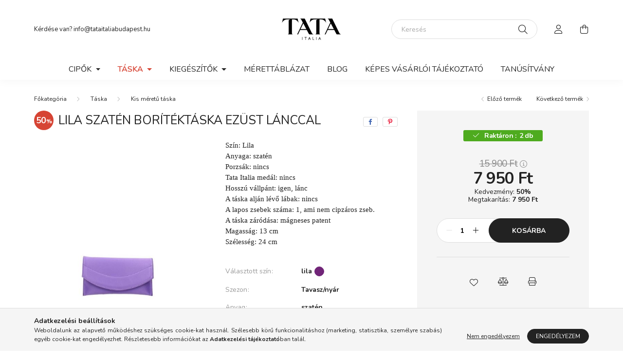

--- FILE ---
content_type: text/html; charset=UTF-8
request_url: https://tataitaliabudapest.hu/spd/300028/Lila-szaten-boritektaska-ezust-lanccal
body_size: 20276
content:
<!DOCTYPE html>
<html lang="hu">
    <head>
        <meta charset="utf-8">
<meta name="description" content="Lila szatén borítéktáska ezüst lánccal, Szín: Lila Anyaga: szatén Porzsák: nincs Tata Italia medál: nincs Hosszú vállpánt: igen, lánc A táska alján lévő lábak: ">
<meta name="robots" content="index, follow">
<meta http-equiv="X-UA-Compatible" content="IE=Edge">
<meta property="og:site_name" content="tataitaliabudapest.hu" />
<meta property="og:title" content="Lila szatén borítéktáska ezüst lánccal - Tata Italia Budapes">
<meta property="og:description" content="Lila szatén borítéktáska ezüst lánccal, Szín: Lila Anyaga: szatén Porzsák: nincs Tata Italia medál: nincs Hosszú vállpánt: igen, lánc A táska alján lévő lábak: ">
<meta property="og:type" content="product">
<meta property="og:url" content="https://tataitaliabudapest.hu/spd/300028/Lila-szaten-boritektaska-ezust-lanccal">
<meta property="og:image" content="https://tataitaliabudapest.hu/img/42131/300028/300028.jpg">
<meta name="facebook-domain-verification" content="scyfqol0j9hgvreopx4cp2owz8of2p">
<meta name="google-site-verification" content="WZmlJhbJfbhy2OP_W2bDWgcPqFyUe7lBXeyNHWgAajM">
<meta name="mobile-web-app-capable" content="yes">
<meta name="apple-mobile-web-app-capable" content="yes">
<meta name="MobileOptimized" content="320">
<meta name="HandheldFriendly" content="true">

<title>Lila szatén borítéktáska ezüst lánccal - Tata Italia Budapes</title>


<script>
var service_type="shop";
var shop_url_main="https://tataitaliabudapest.hu";
var actual_lang="hu";
var money_len="0";
var money_thousend=" ";
var money_dec=",";
var shop_id=42131;
var unas_design_url="https:"+"/"+"/"+"tataitaliabudapest.hu"+"/"+"!common_design"+"/"+"base"+"/"+"002000"+"/";
var unas_design_code='002000';
var unas_base_design_code='2000';
var unas_design_ver=4;
var unas_design_subver=4;
var unas_shop_url='https://tataitaliabudapest.hu';
var responsive="yes";
var price_nullcut_disable=1;
var config_plus=new Array();
config_plus['product_tooltip']=1;
config_plus['cart_redirect']=1;
config_plus['money_type']='Ft';
config_plus['money_type_display']='Ft';
var lang_text=new Array();

var UNAS = UNAS || {};
UNAS.shop={"base_url":'https://tataitaliabudapest.hu',"domain":'tataitaliabudapest.hu',"username":'tataitalia.unas.hu',"id":42131,"lang":'hu',"currency_type":'Ft',"currency_code":'HUF',"currency_rate":'1',"currency_length":0,"base_currency_length":0,"canonical_url":'https://tataitaliabudapest.hu/spd/300028/Lila-szaten-boritektaska-ezust-lanccal'};
UNAS.design={"code":'002000',"page":'product_details'};
UNAS.api_auth="6750e50cc226b39b1205edf83add73e0";
UNAS.customer={"email":'',"id":0,"group_id":0,"without_registration":0};
UNAS.shop["category_id"]="691475";
UNAS.shop["sku"]="300028";
UNAS.shop["product_id"]="509636413";
UNAS.shop["only_private_customer_can_purchase"] = false;
 

UNAS.text = {
    "button_overlay_close": `Bezár`,
    "popup_window": `Felugró ablak`,
    "list": `lista`,
    "updating_in_progress": `frissítés folyamatban`,
    "updated": `frissítve`,
    "is_opened": `megnyitva`,
    "is_closed": `bezárva`,
    "deleted": `törölve`,
    "consent_granted": `hozzájárulás megadva`,
    "consent_rejected": `hozzájárulás elutasítva`,
    "field_is_incorrect": `mező hibás`,
    "error_title": `Hiba!`,
    "product_variants": `termék változatok`,
    "product_added_to_cart": `A termék a kosárba került`,
    "product_added_to_cart_with_qty_problem": `A termékből csak [qty_added_to_cart] [qty_unit] került kosárba`,
    "product_removed_from_cart": `A termék törölve a kosárból`,
    "reg_title_name": `Név`,
    "reg_title_company_name": `Cégnév`,
    "number_of_items_in_cart": `Kosárban lévő tételek száma`,
    "cart_is_empty": `A kosár üres`,
    "cart_updated": `A kosár frissült`,
    "mandatory": `Kötelező!`
};


UNAS.text["delete_from_compare"]= `Törlés összehasonlításból`;
UNAS.text["comparison"]= `Összehasonlítás`;

UNAS.text["delete_from_favourites"]= `Törlés a kedvencek közül`;
UNAS.text["add_to_favourites"]= `Kedvencekhez`;








window.lazySizesConfig=window.lazySizesConfig || {};
window.lazySizesConfig.loadMode=1;
window.lazySizesConfig.loadHidden=false;

window.dataLayer = window.dataLayer || [];
function gtag(){dataLayer.push(arguments)};
gtag('js', new Date());
</script>

<script src="https://tataitaliabudapest.hu/!common_packages/jquery/jquery-3.2.1.js?mod_time=1682493234"></script>
<script src="https://tataitaliabudapest.hu/!common_packages/jquery/plugins/migrate/migrate.js?mod_time=1682493234"></script>
<script src="https://tataitaliabudapest.hu/!common_packages/jquery/plugins/autocomplete/autocomplete.js?mod_time=1751447087"></script>
<script src="https://tataitaliabudapest.hu/!common_packages/jquery/plugins/tools/overlay/overlay.js?mod_time=1759905184"></script>
<script src="https://tataitaliabudapest.hu/!common_packages/jquery/plugins/tools/toolbox/toolbox.expose.js?mod_time=1725518406"></script>
<script src="https://tataitaliabudapest.hu/!common_packages/jquery/plugins/lazysizes/lazysizes.min.js?mod_time=1682493234"></script>
<script src="https://tataitaliabudapest.hu/!common_packages/jquery/own/shop_common/exploded/common.js?mod_time=1769410770"></script>
<script src="https://tataitaliabudapest.hu/!common_packages/jquery/own/shop_common/exploded/common_overlay.js?mod_time=1759905184"></script>
<script src="https://tataitaliabudapest.hu/!common_packages/jquery/own/shop_common/exploded/common_shop_popup.js?mod_time=1759905184"></script>
<script src="https://tataitaliabudapest.hu/!common_packages/jquery/own/shop_common/exploded/page_product_details.js?mod_time=1751447087"></script>
<script src="https://tataitaliabudapest.hu/!common_packages/jquery/own/shop_common/exploded/function_favourites.js?mod_time=1725525526"></script>
<script src="https://tataitaliabudapest.hu/!common_packages/jquery/own/shop_common/exploded/function_compare.js?mod_time=1751447087"></script>
<script src="https://tataitaliabudapest.hu/!common_packages/jquery/own/shop_common/exploded/function_product_print.js?mod_time=1725525526"></script>
<script src="https://tataitaliabudapest.hu/!common_packages/jquery/plugins/hoverintent/hoverintent.js?mod_time=1682493234"></script>
<script src="https://tataitaliabudapest.hu/!common_packages/jquery/own/shop_tooltip/shop_tooltip.js?mod_time=1759905184"></script>
<script src="https://tataitaliabudapest.hu/!common_packages/jquery/plugins/responsive_menu/responsive_menu-unas.js?mod_time=1682493234"></script>
<script src="https://tataitaliabudapest.hu/!common_design/base/002000/main.js?mod_time=1759905184"></script>
<script src="https://tataitaliabudapest.hu/!common_packages/jquery/plugins/flickity/v3/flickity.pkgd.min.js?mod_time=1759905184"></script>
<script src="https://tataitaliabudapest.hu/!common_packages/jquery/plugins/toastr/toastr.min.js?mod_time=1682493234"></script>
<script src="https://tataitaliabudapest.hu/!common_packages/jquery/plugins/tippy/popper-2.4.4.min.js?mod_time=1682493234"></script>
<script src="https://tataitaliabudapest.hu/!common_packages/jquery/plugins/tippy/tippy-bundle.umd.min.js?mod_time=1682493234"></script>
<script src="https://tataitaliabudapest.hu/!common_packages/jquery/plugins/photoswipe/photoswipe.min.js?mod_time=1682493234"></script>
<script src="https://tataitaliabudapest.hu/!common_packages/jquery/plugins/photoswipe/photoswipe-ui-default.min.js?mod_time=1682493234"></script>

<link href="https://tataitaliabudapest.hu/temp/shop_42131_f61cae126e66f1d5d5a77cc7dff50647.css?mod_time=1769516717" rel="stylesheet" type="text/css">

<link href="https://tataitaliabudapest.hu/spd/300028/Lila-szaten-boritektaska-ezust-lanccal" rel="canonical">
<link href="https://tataitaliabudapest.hu/shop_ordered/42131/design_pic/favicon.ico" rel="shortcut icon">
<script>
        var google_consent=1;
    
        gtag('consent', 'default', {
           'ad_storage': 'denied',
           'ad_user_data': 'denied',
           'ad_personalization': 'denied',
           'analytics_storage': 'denied',
           'functionality_storage': 'denied',
           'personalization_storage': 'denied',
           'security_storage': 'granted'
        });

    
        gtag('consent', 'update', {
           'ad_storage': 'denied',
           'ad_user_data': 'denied',
           'ad_personalization': 'denied',
           'analytics_storage': 'denied',
           'functionality_storage': 'denied',
           'personalization_storage': 'denied',
           'security_storage': 'granted'
        });

        </script>
    <script async src="https://www.googletagmanager.com/gtag/js?id=G-8T4S8K6P3Y"></script>    <script>
    gtag('config', 'G-8T4S8K6P3Y');

        </script>
        <script>
    var google_analytics=1;

                gtag('event', 'view_item', {
              "currency": "HUF",
              "value": '7950',
              "items": [
                  {
                      "item_id": "300028",
                      "item_name": "Lila szatén borítéktáska ezüst lánccal",
                      "item_category": "Táska/Kis méretű táska",
                      "price": '7950'
                  }
              ],
              'non_interaction': true
            });
               </script>
           <script>
        gtag('config', 'AW-10950554986',{'allow_enhanced_conversions':true});
                </script>
            <script>
        var google_ads=1;

                gtag('event','remarketing', {
            'ecomm_pagetype': 'product',
            'ecomm_prodid': ["300028"],
            'ecomm_totalvalue': 7950        });
            </script>
        <!-- Google Tag Manager -->
    <script>(function(w,d,s,l,i){w[l]=w[l]||[];w[l].push({'gtm.start':
            new Date().getTime(),event:'gtm.js'});var f=d.getElementsByTagName(s)[0],
            j=d.createElement(s),dl=l!='dataLayer'?'&l='+l:'';j.async=true;j.src=
            'https://www.googletagmanager.com/gtm.js?id='+i+dl;f.parentNode.insertBefore(j,f);
        })(window,document,'script','dataLayer','GTM-KPRKLJBT');</script>
    <!-- End Google Tag Manager -->

    
    <script>
    var facebook_pixel=1;
    /* <![CDATA[ */
        !function(f,b,e,v,n,t,s){if(f.fbq)return;n=f.fbq=function(){n.callMethod?
            n.callMethod.apply(n,arguments):n.queue.push(arguments)};if(!f._fbq)f._fbq=n;
            n.push=n;n.loaded=!0;n.version='2.0';n.queue=[];t=b.createElement(e);t.async=!0;
            t.src=v;s=b.getElementsByTagName(e)[0];s.parentNode.insertBefore(t,s)}(window,
                document,'script','//connect.facebook.net/en_US/fbevents.js');

        fbq('init', '1012778486800891');
                fbq('track', 'PageView', {}, {eventID:'PageView.aXkLjFH4vkzTZ5_zfXBaGgAANOQ'});
        
        fbq('track', 'ViewContent', {
            content_name: 'Lila szatén borítéktáska ezüst lánccal',
            content_category: 'Táska > Kis méretű táska',
            content_ids: ['300028'],
            contents: [{'id': '300028', 'quantity': '1'}],
            content_type: 'product',
            value: 7950,
            currency: 'HUF'
        }, {eventID:'ViewContent.aXkLjFH4vkzTZ5_zfXBaGgAANOQ'});

        
        $(document).ready(function() {
            $(document).on("addToCart", function(event, product_array){
                facebook_event('AddToCart',{
					content_name: product_array.name,
					content_category: product_array.category,
					content_ids: [product_array.sku],
					contents: [{'id': product_array.sku, 'quantity': product_array.qty}],
					content_type: 'product',
					value: product_array.price,
					currency: 'HUF'
				}, {eventID:'AddToCart.' + product_array.event_id});
            });

            $(document).on("addToFavourites", function(event, product_array){
                facebook_event('AddToWishlist', {
                    content_ids: [product_array.sku],
                    content_type: 'product'
                }, {eventID:'AddToFavourites.' + product_array.event_id});
            });
        });

    /* ]]> */
    </script>


        <meta content="width=device-width, initial-scale=1.0" name="viewport" />
        <link rel="preconnect" href="https://fonts.gstatic.com">
        <link rel="preload" href="https://fonts.googleapis.com/css2?family=Nunito:wght@400;700&display=swap" as="style" />
        <link rel="stylesheet" href="https://fonts.googleapis.com/css2?family=Nunito:wght@400;700&display=swap" media="print" onload="this.media='all'">
        <noscript>
            <link rel="stylesheet" href="https://fonts.googleapis.com/css2?family=Nunito:wght@400;700&display=swap" />
        </noscript>
        
        
        
        
        

        
        
        
                    
            
            
            
            
            
            
            
                
        
        
    </head>

                
                
    
    
    
    
    <body class='design_ver4 design_subver1 design_subver2 design_subver3 design_subver4' id="ud_shop_artdet">
    
        <!-- Google Tag Manager (noscript) -->
    <noscript><iframe src="https://www.googletagmanager.com/ns.html?id=GTM-KPRKLJBT"
                      height="0" width="0" style="display:none;visibility:hidden"></iframe></noscript>
    <!-- End Google Tag Manager (noscript) -->
    <div id="image_to_cart" style="display:none; position:absolute; z-index:100000;"></div>
<div class="overlay_common overlay_warning" id="overlay_cart_add"></div>
<script>$(document).ready(function(){ overlay_init("cart_add",{"onBeforeLoad":false}); });</script>
<div id="overlay_login_outer"></div>	
	<script>
	$(document).ready(function(){
	    var login_redir_init="";

		$("#overlay_login_outer").overlay({
			onBeforeLoad: function() {
                var login_redir_temp=login_redir_init;
                if (login_redir_act!="") {
                    login_redir_temp=login_redir_act;
                    login_redir_act="";
                }

									$.ajax({
						type: "GET",
						async: true,
						url: "https://tataitaliabudapest.hu/shop_ajax/ajax_popup_login.php",
						data: {
							shop_id:"42131",
							lang_master:"hu",
                            login_redir:login_redir_temp,
							explicit:"ok",
							get_ajax:"1"
						},
						success: function(data){
							$("#overlay_login_outer").html(data);
							if (unas_design_ver >= 5) $("#overlay_login_outer").modal('show');
							$('#overlay_login1 input[name=shop_pass_login]').keypress(function(e) {
								var code = e.keyCode ? e.keyCode : e.which;
								if(code.toString() == 13) {		
									document.form_login_overlay.submit();		
								}	
							});	
						}
					});
								},
			top: 50,
			mask: {
	color: "#000000",
	loadSpeed: 200,
	maskId: "exposeMaskOverlay",
	opacity: 0.7
},
			closeOnClick: (config_plus['overlay_close_on_click_forced'] === 1),
			onClose: function(event, overlayIndex) {
				$("#login_redir").val("");
			},
			load: false
		});
		
			});
	function overlay_login() {
		$(document).ready(function(){
			$("#overlay_login_outer").overlay().load();
		});
	}
	function overlay_login_remind() {
        if (unas_design_ver >= 5) {
            $("#overlay_remind").overlay().load();
        } else {
            $(document).ready(function () {
                $("#overlay_login_outer").overlay().close();
                setTimeout('$("#overlay_remind").overlay().load();', 250);
            });
        }
	}

    var login_redir_act="";
    function overlay_login_redir(redir) {
        login_redir_act=redir;
        $("#overlay_login_outer").overlay().load();
    }
	</script>  
	<div class="overlay_common overlay_info" id="overlay_remind"></div>
<script>$(document).ready(function(){ overlay_init("remind",[]); });</script>

	<script>
    	function overlay_login_error_remind() {
		$(document).ready(function(){
			load_login=0;
			$("#overlay_error").overlay().close();
			setTimeout('$("#overlay_remind").overlay().load();', 250);	
		});
	}
	</script>  
	<div class="overlay_common overlay_info" id="overlay_newsletter"></div>
<script>$(document).ready(function(){ overlay_init("newsletter",[]); });</script>

<script>
function overlay_newsletter() {
    $(document).ready(function(){
        $("#overlay_newsletter").overlay().load();
    });
}
</script>
<div class="overlay_common overlay_error" id="overlay_script"></div>
<script>$(document).ready(function(){ overlay_init("script",[]); });</script>
    <script>
    $(document).ready(function() {
        $.ajax({
            type: "GET",
            url: "https://tataitaliabudapest.hu/shop_ajax/ajax_stat.php",
            data: {master_shop_id:"42131",get_ajax:"1"}
        });
    });
    </script>
    

    <div id="container" class="page_shop_artdet_300028 filter-not-exists">
                

        <header class="header js-header">
            <div class="header-inner js-header-inner">
                <div class="container">
                    <div class="row gutters-5 flex-nowrap justify-content-center align-items-center py-3 py-lg-5">
                        <div class="header__left col">
                            <div class="header__left-inner d-flex align-items-center">
                                <button type="button" class="hamburger__btn dropdown--btn d-lg-none" id="hamburger__btn" aria-label="hamburger button" data-btn-for=".hamburger__dropdown">
                                    <span class="hamburger__btn-icon icon--hamburger"></span>
                                </button>
                                
                                
                                    <div class="js-element header_text_section_2 d-none d-lg-block" data-element-name="header_text_section_2">
        <div class="element__content ">
                            <div class="element__html slide-1"><p><a href="mailto:info@tataitaliabudapest.hu">Kérdése van? info@tataitaliabudapest.hu</a></p></div>
                    </div>
    </div>

                            </div>
                        </div>

                            <div id="header_logo_img" class="js-element logo col-auto flex-shrink-1" data-element-name="header_logo">
        <div class="header_logo-img-container">
            <div class="header_logo-img-wrapper">
                                                <a href="https://tataitaliabudapest.hu/">                    <picture>
                                                <source srcset="https://tataitaliabudapest.hu/!common_design/custom/tataitalia.unas.hu/element/layout_hu_header_logo-260x60_1_default.jpg?time=1653728897 1x" />
                        <img                              width="260" height="60"
                                                          src="https://tataitaliabudapest.hu/!common_design/custom/tataitalia.unas.hu/element/layout_hu_header_logo-260x60_1_default.jpg?time=1653728897"                             
                             alt="tataitaliabudapest.hu                        "/>
                    </picture>
                    </a>                                        </div>
        </div>
    </div>


                        <div class="header__right col">
                            <div class="header__right-inner d-flex align-items-center justify-content-end">
                                <div class="search-box browser-is-chrome">
    <div class="search-box__inner position-relative ml-auto js-search" id="box_search_content">
        <form name="form_include_search" id="form_include_search" action="https://tataitaliabudapest.hu/shop_search.php" method="get">
            <div class="box-search-group mb-0">
                <input data-stay-visible-breakpoint="992" name="search" id="box_search_input" value="" pattern=".{3,100}"
                       title="Hosszabb kereső kifejezést írjon be!" aria-label="Keresés" placeholder="Keresés" type="text" maxlength="100"
                       class="ac_input form-control js-search-input" autocomplete="off" required                >
                <div class="search-box__search-btn-outer input-group-append" title='Keresés'>
                    <button class="search-btn" aria-label="Keresés">
                        <span class="search-btn-icon icon--search"></span>
                    </button>
                    <button type="button" onclick="$('.js-search-smart-autocomplete').addClass('is-hidden');$(this).addClass('is-hidden');" class='search-close-btn text-right d-lg-none is-hidden' aria-label="">
                        <span class="search-close-btn-icon icon--close"></span>
                    </button>
                </div>
                <div class="search__loading">
                    <div class="loading-spinner--small"></div>
                </div>
            </div>
            <div class="search-box__mask"></div>
        </form>
        <div class="ac_results"></div>
    </div>
</div>
<script>
    $(document).ready(function(){
       $(document).on('smartSearchCreate smartSearchOpen smartSearchHasResult', function(e){
           if (e.type !== 'smartSearchOpen' || (e.type === 'smartSearchOpen' && $('.js-search-smart-autocomplete').children().length > 0)) {
               $('.search-close-btn').removeClass('is-hidden');
           }
       });
       $(document).on('smartSearchClose smartSearchEmptyResult', function(){
           $('.search-close-btn').addClass('is-hidden');
       });
       $(document).on('smartSearchInputLoseFocus', function(){
           if ($('.js-search-smart-autocomplete').length>0) {
               setTimeout(function () {
                   let height = $(window).height() - ($('.js-search-smart-autocomplete').offset().top - $(window).scrollTop()) - 20;
                   $('.search-smart-autocomplete').css('max-height', height + 'px');
               }, 300);
           }
       });
    });
</script>


                                                    <button type="button" class="profile__btn js-profile-btn dropdown--btn d-none d-lg-block" id="profile__btn" data-orders="https://tataitaliabudapest.hu/shop_order_track.php" aria-label="profile button" data-btn-for=".profile__dropdown">
            <span class="profile__btn-icon icon--head"></span>
        </button>
            
                                <button class="cart-box__btn dropdown--btn js-cart-box-loaded-by-ajax" aria-label="cart button" type="button" data-btn-for=".cart-box__dropdown">
                                    <span class="cart-box__btn-icon icon--cart">
                                            <span id="box_cart_content" class="cart-box">            </span>
                                    </span>
                                </button>
                            </div>
                        </div>
                    </div>
                </div>
                                <nav class="navbar d-none d-lg-flex navbar-expand navbar-light">
                    <div class="container">
                        <ul class="navbar-nav mx-auto js-navbar-nav">
                                        <li class="nav-item dropdown js-nav-item-496840">
                    <a class="nav-link dropdown-toggle" href="#" role="button" data-toggle="dropdown" aria-haspopup="true" aria-expanded="false">
                    Cipők
                    </a>

        			<ul class="dropdown-menu fade-up dropdown--cat dropdown--level-1">
            <li class="nav-item-870082">
            <a class="dropdown-item" href="https://tataitaliabudapest.hu/Osszes-cipo" >Összes cipő
                        </a>
        </li>
            <li class="nav-item-877212">
            <a class="dropdown-item" href="https://tataitaliabudapest.hu/Tavaszi-es-nyari-cipok" >Tavaszi és nyári cipők
                        </a>
        </li>
            <li class="nav-item-252494">
            <a class="dropdown-item" href="https://tataitaliabudapest.hu/Oszi-es-teli-cipok" >Őszi és téli cipők
                        </a>
        </li>
            <li class="nav-item-859313">
            <a class="dropdown-item" href="https://tataitaliabudapest.hu/Alkalmi-cipok" >Alkalmi cipők
                        </a>
        </li>
            <li class="nav-item-931437">
            <a class="dropdown-item" href="https://tataitaliabudapest.hu/Tusarku-cipok" >Tűsarkú cipők
                        </a>
        </li>
            <li class="nav-item-534280">
            <a class="dropdown-item" href="https://tataitaliabudapest.hu/Magassarku-cipok" >Magassarkú cipők
                        </a>
        </li>
            <li class="nav-item-496995">
            <a class="dropdown-item" href="https://tataitaliabudapest.hu/Szandal" >Szandál
                        </a>
        </li>
            <li class="nav-item-444343">
            <a class="dropdown-item" href="https://tataitaliabudapest.hu/Sportcipo" >Sportcipő
                        </a>
        </li>
            <li class="nav-item-447800">
            <a class="dropdown-item" href="https://tataitaliabudapest.hu/Mokaszin" >Mokaszin
                        </a>
        </li>
            <li class="nav-item-986567">
            <a class="dropdown-item" href="https://tataitaliabudapest.hu/Papucs" >Papucs
                        </a>
        </li>
    
        <li>
        <a class="dropdown-item nav-item__all-cat" href="https://tataitaliabudapest.hu/Cipok">További kategóriák</a>
    </li>
    
    </ul>


            </li>
    <li class="nav-item dropdown js-nav-item-733583">
                    <a class="nav-link dropdown-toggle" href="#" role="button" data-toggle="dropdown" aria-haspopup="true" aria-expanded="false">
                    Táska
                    </a>

        			<ul class="dropdown-menu fade-up dropdown--cat dropdown--level-1">
            <li class="nav-item-238697">
            <a class="dropdown-item" href="https://tataitaliabudapest.hu/Osszes-taska" >Összes táska
                        </a>
        </li>
            <li class="nav-item-211698">
            <a class="dropdown-item" href="https://tataitaliabudapest.hu/Boritektaska" >Borítéktáska
                        </a>
        </li>
            <li class="nav-item-691475">
            <a class="dropdown-item" href="https://tataitaliabudapest.hu/Kis-meretu-taska" >Kis méretű táska
                        </a>
        </li>
            <li class="nav-item-690068">
            <a class="dropdown-item" href="https://tataitaliabudapest.hu/Kozepes-meretu-taska" >Közepes méretű táska
                        </a>
        </li>
            <li class="nav-item-110674">
            <a class="dropdown-item" href="https://tataitaliabudapest.hu/Nagy-meretu-taska" >Nagy méretű táska
                        </a>
        </li>
            <li class="nav-item-643610">
            <a class="dropdown-item" href="https://tataitaliabudapest.hu/Oversize-meretu-taska" >Oversize méretű táska
                        </a>
        </li>
            <li class="nav-item-313898">
            <a class="dropdown-item" href="https://tataitaliabudapest.hu/Hatizsak" >Hátizsák
                        </a>
        </li>
    
    
    </ul>


            </li>
    <li class="nav-item dropdown js-nav-item-526596">
                    <a class="nav-link dropdown-toggle" href="#" role="button" data-toggle="dropdown" aria-haspopup="true" aria-expanded="false">
                    Kiegészítők
                    </a>

        			<ul class="dropdown-menu fade-up dropdown--cat dropdown--level-1">
            <li class="nav-item-835015">
            <a class="dropdown-item" href="https://tataitaliabudapest.hu/Ov" >Öv
                        </a>
        </li>
    
    
    </ul>


            </li>

    
                                    			<li class="nav-item js-nav-item-288094">
							<a class="nav-link" href="https://tataitaliabudapest.hu/merettablazat">
							Mérettáblázat
							</a>

					</li>
			<li class="nav-item js-nav-item-930300">
							<a class="nav-link" href="https://tataitaliabudapest.hu/blog">
							Blog
							</a>

					</li>
			<li class="nav-item js-nav-item-808189">
							<a class="nav-link" href="https://tataitaliabudapest.hu/kepes-vasarloi-tajekoztato">
							Képes vásárlói tájékoztató
							</a>

					</li>
			<li class="nav-item js-nav-item-129221">
							<a class="nav-link" href="https://tataitaliabudapest.hu/tanusitvany">
							Tanúsítvány
							</a>

					</li>
	
    
                        </ul>
                    </div>
                </nav>

                <script>
                    $(document).ready(function () {
                                                    $('.nav-item.dropdown > .nav-link').click(function (e) {
                                e.preventDefault();
                                handleCloseDropdowns();
                                var thisNavLink = $(this);
                                var thisNavItem = thisNavLink.parent();
                                var thisDropdownMenu = thisNavItem.find('.dropdown-menu');
                                var thisNavbarNav = $('.js-navbar-nav');

                                /*remove is-opened class form the rest menus (cat+plus)*/
                                thisNavbarNav.find('.show').not(thisNavItem).removeClass('show');

                                if (thisNavItem.hasClass('show')) {
                                    thisNavLink.attr('aria-expanded','false');
                                    thisNavItem.removeClass('show');
                                    thisDropdownMenu.removeClass('show');
                                } else {
                                    thisNavLink.attr('aria-expanded','true');
                                    thisNavItem.addClass('show');
                                    thisDropdownMenu.addClass('show');
                                }
                            });
                                            });
                </script>
                            </div>
        </header>
                        <main class="main">
                        
            
    <link rel="stylesheet" type="text/css" href="https://tataitaliabudapest.hu/!common_packages/jquery/plugins/photoswipe/css/default-skin.min.css">
    <link rel="stylesheet" type="text/css" href="https://tataitaliabudapest.hu/!common_packages/jquery/plugins/photoswipe/css/photoswipe.min.css">
    
    
    <script>
        var $clickElementToInitPs = '.js-init-ps';

        var initPhotoSwipeFromDOM = function() {
            var $pswp = $('.pswp')[0];
            var $psDatas = $('.photoSwipeDatas');

            $psDatas.each( function() {
                var $pics = $(this),
                    getItems = function() {
                        var items = [];
                        $pics.find('a').each(function() {
                            var $this = $(this),
                                $href   = $this.attr('href'),
                                $size   = $this.data('size').split('x'),
                                $width  = $size[0],
                                $height = $size[1],
                                item = {
                                    src : $href,
                                    w   : $width,
                                    h   : $height
                                };
                            items.push(item);
                        });
                        return items;
                    };

                var items = getItems();

                $($clickElementToInitPs).on('click', function (event) {
                    var $this = $(this);
                    event.preventDefault();

                    var $index = parseInt($this.attr('data-loop-index'));
                    var options = {
                        index: $index,
                        history: false,
                        bgOpacity: 0.5,
                        shareEl: false,
                        showHideOpacity: true,
                        getThumbBoundsFn: function (index) {
                            /** azon képeről nagyítson a photoswipe, melyek láthatók
                             **/
                            var thumbnails = $($clickElementToInitPs).map(function() {
                                var $this = $(this);
                                if ($this.is(":visible")) {
                                    return this;
                                }
                            }).get();
                            var thumbnail = thumbnails[index];
                            var pageYScroll = window.pageYOffset || document.documentElement.scrollTop;
                            var zoomedImgHeight = items[index].h;
                            var zoomedImgWidth = items[index].w;
                            var zoomedImgRatio = zoomedImgHeight / zoomedImgWidth;
                            var rect = thumbnail.getBoundingClientRect();
                            var zoomableImgHeight = rect.height;
                            var zoomableImgWidth = rect.width;
                            var zoomableImgRatio = (zoomableImgHeight / zoomableImgWidth);
                            var offsetY = 0;
                            var offsetX = 0;
                            var returnWidth = zoomableImgWidth;

                            if (zoomedImgRatio < 1) { /* a nagyított kép fekvő */
                                if (zoomedImgWidth < zoomableImgWidth) { /*A nagyított kép keskenyebb */
                                    offsetX = (zoomableImgWidth - zoomedImgWidth) / 2;
                                    offsetY = (Math.abs(zoomableImgHeight - zoomedImgHeight)) / 2;
                                    returnWidth = zoomedImgWidth;
                                } else { /*A nagyított kép szélesebb */
                                    offsetY = (zoomableImgHeight - (zoomableImgWidth * zoomedImgRatio)) / 2;
                                }

                            } else if (zoomedImgRatio > 1) { /* a nagyított kép álló */
                                if (zoomedImgHeight < zoomableImgHeight) { /*A nagyított kép alacsonyabb */
                                    offsetX = (zoomableImgWidth - zoomedImgWidth) / 2;
                                    offsetY = (zoomableImgHeight - zoomedImgHeight) / 2;
                                    returnWidth = zoomedImgWidth;
                                } else { /*A nagyított kép magasabb */
                                    offsetX = (zoomableImgWidth - (zoomableImgHeight / zoomedImgRatio)) / 2;
                                    if (zoomedImgRatio > zoomableImgRatio) returnWidth = zoomableImgHeight / zoomedImgRatio;
                                }
                            } else { /*A nagyított kép négyzetes */
                                if (zoomedImgWidth < zoomableImgWidth) { /*A nagyított kép keskenyebb */
                                    offsetX = (zoomableImgWidth - zoomedImgWidth) / 2;
                                    offsetY = (Math.abs(zoomableImgHeight - zoomedImgHeight)) / 2;
                                    returnWidth = zoomedImgWidth;
                                } else { /*A nagyított kép szélesebb */
                                    offsetY = (zoomableImgHeight - zoomableImgWidth) / 2;
                                }
                            }

                            return {x: rect.left + offsetX, y: rect.top + pageYScroll + offsetY, w: returnWidth};
                        },
                        getDoubleTapZoom: function (isMouseClick, item) {
                            if (isMouseClick) {
                                return 1;
                            } else {
                                return item.initialZoomLevel < 0.7 ? 1 : 1.5;
                            }
                        }
                    };

                    var photoSwipe = new PhotoSwipe($pswp, PhotoSwipeUI_Default, items, options);
                    photoSwipe.init();
                });
            });
        };
    </script>

    
    
<div id="page_artdet_content" class="artdet artdet--type-1">
            <div class="fixed-cart bg-primary shadow-sm js-fixed-cart" id="artdet__fixed-cart">
            <div class="container">
                <div class="row gutters-5 align-items-center py-3">
                    <div class="col-auto">
                        <img class="navbar__fixed-cart-img lazyload" width="50" height="50" src="https://tataitaliabudapest.hu/main_pic/space.gif" data-src="https://tataitaliabudapest.hu/img/42131/300028/50x50,r/300028.jpg?time=1722544410" data-srcset="https://tataitaliabudapest.hu/img/42131/300028/100x100,r/300028.jpg?time=1722544410 2x" alt="Lila szatén borítéktáska ezüst lánccal" />
                    </div>
                    <div class="col">
                        <div class="d-flex flex-column flex-md-row align-items-md-center">
                            <div class="fixed-cart__name line-clamp--2-12">Lila szatén borítéktáska ezüst lánccal
</div>
                                                            <div class="fixed-cart__price with-rrp row gutters-5 align-items-baseline ml-md-auto  has-sale-price">
                                                                            <div class="artdet__price-base product-price--base">
                                             <span class="fixed-cart__price-base-value text-line-through"><span id='price_net_brutto_300028' class='price_net_brutto_300028'>15 900</span> Ft</span>&nbsp;<span class="icon--info" data-tippy="Az áthúzott ár az árcsökkentés alkalmazását megelőző 30 nap legalacsonyabb eladási ára."></span>                                        </div>
                                                                                                                <div class="artdet__price-discount product-price--sale">
                                             
                                            <span id='price_akcio_brutto_300028' class='price_akcio_brutto_300028'>7 950</span> Ft
                                        </div>
                                                                    </div>
                                                    </div>
                    </div>
                    <div class="col-auto">
                        <button class="navbar__fixed-cart-btn btn btn-primary" type="button" onclick="$('.artdet__cart-btn').trigger('click');"  >Kosárba</button>
                    </div>
                </div>
            </div>
        </div>
        <script>
            $(document).ready(function () {
                var $itemVisibilityCheck = $(".js-main-cart-btn");
                var $stickyElement = $(".js-fixed-cart");

                $(window).scroll(function () {
                    if ($(this).scrollTop() + 60 > $itemVisibilityCheck.offset().top) {
                        $stickyElement.addClass('is-visible');
                    } else {
                        $stickyElement.removeClass('is-visible');
                    }
                });
            });
        </script>
        <div class="artdet__breadcrumb-prev-next">
        <div class="container">
            <div class="row gutters-10">
                <div class="col-md">
                        <nav id="breadcrumb" aria-label="breadcrumb">
                                <ol class="breadcrumb level-2">
                <li class="breadcrumb-item">
                                        <a class="breadcrumb-item breadcrumb-item--home" href="https://tataitaliabudapest.hu/sct/0/" aria-label="Főkategória" title="Főkategória"></a>
                                    </li>
                                <li class="breadcrumb-item">
                                        <a class="breadcrumb-item" href="https://tataitaliabudapest.hu/Taska">Táska</a>
                                    </li>
                                <li class="breadcrumb-item">
                                        <a class="breadcrumb-item" href="https://tataitaliabudapest.hu/Kis-meretu-taska">Kis méretű táska</a>
                                    </li>
                            </ol>
            <script>
                $("document").ready(function(){
                                        $(".js-nav-item-733583").addClass("active");
                                        $(".js-nav-item-691475").addClass("active");
                                    });
            </script>
                </nav>

                </div>
                                    <div class="col-md-auto">
                        <div class="artdet__pagination d-flex py-3 py-md-0 mb-3 mb-md-4">
                            <button class="artdet__pagination-btn artdet__pagination-prev btn btn-text icon--b-arrow-left" type="button" onclick="product_det_prevnext('https://tataitaliabudapest.hu/spd/300028/Lila-szaten-boritektaska-ezust-lanccal','?cat=691475&sku=300028&action=prev_js')">Előző termék</button>
                            <button class="artdet__pagination-btn artdet__pagination-next btn btn-text icon--a-arrow-right ml-auto ml-md-5" type="button" onclick="product_det_prevnext('https://tataitaliabudapest.hu/spd/300028/Lila-szaten-boritektaska-ezust-lanccal','?cat=691475&sku=300028&action=next_js')" >Következő termék</button>
                        </div>
                    </div>
                            </div>
        </div>
    </div>

    <script>
<!--
var lang_text_warning=`Figyelem!`
var lang_text_required_fields_missing=`Kérjük töltse ki a kötelező mezők mindegyikét!`
function formsubmit_artdet() {
   cart_add("300028","",null,1)
}
$(document).ready(function(){
	select_base_price("300028",1);
	
	
});
// -->
</script>


    <form name="form_temp_artdet">

    <div class="artdet__pic-data-wrap mb-3 mb-lg-5 js-product">
        <div class="container">
            <div class="row main-block">
                <div class="artdet__img-data-left col-md-6 col-lg-7 col-xl-8">
                    <div class="artdet__name-wrap mb-4">
                        <div class="row align-items-center">
                            <div class="col-sm col-md-12 col-xl">
                                <div class="d-flex flex-wrap align-items-center">
                                                                            <div class="artdet__badges d-flex mr-3">
                                                                                            <div class="artdet__sale badge badge--sale">
                                                    <span class="js-sale-percent-300028" data-percent="%">50</span>
                                                </div>
                                                                                                                                </div>
                                                                        <h1 class='artdet__name line-clamp--3-12'>Lila szatén borítéktáska ezüst lánccal
</h1>
                                </div>
                            </div>
                                                            <div class="col-sm-auto col-md col-xl-auto text-right">
                                                                                                                <div class="artdet__social font-s d-flex align-items-center justify-content-sm-end">
                                                                                                                                                <button class="artdet__social-icon artdet__social-icon--facebook" type="button" aria-label="facebook" data-tippy="facebook" onclick='window.open("https://www.facebook.com/sharer.php?u=https%3A%2F%2Ftataitaliabudapest.hu%2Fspd%2F300028%2FLila-szaten-boritektaska-ezust-lanccal")'></button>
                                                                                                    <button class="artdet__social-icon artdet__social-icon--pinterest" type="button" aria-label="pinterest" data-tippy="pinterest" onclick='window.open("http://www.pinterest.com/pin/create/button/?url=https%3A%2F%2Ftataitaliabudapest.hu%2Fspd%2F300028%2FLila-szaten-boritektaska-ezust-lanccal&media=https%3A%2F%2Ftataitaliabudapest.hu%2Fimg%2F42131%2F300028%2F300028.jpg&description=Lila+szat%C3%A9n+bor%C3%ADt%C3%A9kt%C3%A1ska+ez%C3%BCst+l%C3%A1nccal")'></button>
                                                                                                                                                                                </div>
                                                                    </div>
                                                    </div>
                    </div>
                    <div class="row">
                        <div class="artdet__img-outer col-xl-6">
                            		                            <div class='artdet__img-inner has-image'>
                                                                
                                <div class="artdet__alts js-alts carousel mb-5" data-flickity='{ "cellAlign": "left", "contain": true, "lazyLoad": true, "watchCSS": true }'>
                                    <div class="carousel-cell artdet__alt-img js-init-ps" data-loop-index="0">
                                        		                                        <img class="artdet__img-main" width="500" height="500"
                                             src="https://tataitaliabudapest.hu/img/42131/300028/500x500,r/300028.jpg?time=1722544410"
                                             srcset=" "
                                             alt="Lila szatén borítéktáska ezüst lánccal" title="Lila szatén borítéktáska ezüst lánccal" id="main_image" />
                                    </div>
                                                                    </div>

                                
                                                                    <script>
                                        $(document).ready(function() {
                                            initPhotoSwipeFromDOM();
                                        });
                                    </script>

                                    <div class="photoSwipeDatas invisible">
                                        <a href="https://tataitaliabudapest.hu/img/42131/300028/300028.jpg?time=1722544410" data-size="600x600"></a>
                                                                            </div>
                                
                                                            </div>
                            		                        </div>
                        <div class="artdet__data-left col-xl-6">
                                                            <div id="artdet__short-descrition" class="artdet__short-descripton mb-5">
                                    <div class="artdet__short-descripton-content text-justify font-s font-sm-m mb-5"><p><span style="font-family: 'times new roman', times, serif; font-size: 15px;">Szín: Lila</span><br /><span style="font-family: 'times new roman', times, serif; font-size: 15px;">Anyaga: szatén</span><br /><span style="font-family: 'times new roman', times, serif; font-size: 15px;">Porzsák: nincs</span><br /><span style="font-family: 'times new roman', times, serif; font-size: 15px;">Tata Italia medál: nincs</span><br /><span style="font-family: 'times new roman', times, serif; font-size: 15px;">Hosszú vállpánt: igen, lánc</span><br /><span style="font-family: 'times new roman', times, serif; font-size: 15px;">A táska alján lévő lábak: nincs</span><br /><span style="font-family: 'times new roman', times, serif; font-size: 15px;">A lapos zsebek száma: 1, ami nem cipzáros zseb.</span><br /><span style="font-family: 'times new roman', times, serif; font-size: 15px;">A táska záródása: mágneses patent</span><br /><span style="font-family: 'times new roman', times, serif; font-size: 15px;">Magasság: 13 cm</span><br /><span style="font-family: 'times new roman', times, serif; font-size: 15px;">Szélesség: 24 cm</span></p></div>
                                                                    </div>
                            
                                                            <div id="artdet__param-spec" class="mb-5">
                                    <div class="artdet__spec-params font-xs font-sm-m mb-5">
                                                                            <div class="artdet__spec-param py-3 product_param_type_color_text" id="page_artdet_product_param_spec_2680951" >
                    <div class="row gutters-10 align-items-center text-left">
                        <div class="col-5">
                            <div class="artdet__spec-param-title d-inline-block position-relative">
                                <span class="param-name">Választott szín</span>                            </div>
                        </div>
                        <div class="col-7">
                            <div class="artdet__spec-param-value">
                                                                                                                <span class="artdet__spec-param-type--color-text">lila</span>                                            <div class="artdet__spec-param-type--color" style="color:#712578;background-color:#712578;"></div>                                                                                                </div>
                        </div>
                    </div>
                </div>
                                                <div class="artdet__spec-param py-3 product_param_type_text" id="page_artdet_product_param_spec_2700757" >
                    <div class="row gutters-10 align-items-center text-left">
                        <div class="col-5">
                            <div class="artdet__spec-param-title d-inline-block position-relative">
                                <span class="param-name">Szezon</span>                            </div>
                        </div>
                        <div class="col-7">
                            <div class="artdet__spec-param-value">
                                                                    Tavasz/nyár
                                                            </div>
                        </div>
                    </div>
                </div>
                                                <div class="artdet__spec-param py-3 product_param_type_text" id="page_artdet_product_param_spec_3081652" >
                    <div class="row gutters-10 align-items-center text-left">
                        <div class="col-5">
                            <div class="artdet__spec-param-title d-inline-block position-relative">
                                <span class="param-name">Anyag</span>                            </div>
                        </div>
                        <div class="col-7">
                            <div class="artdet__spec-param-value">
                                                                    szatén
                                                            </div>
                        </div>
                    </div>
                </div>
                                                <div class="artdet__spec-param py-3 product_param_type_text" id="page_artdet_product_param_spec_3081657" >
                    <div class="row gutters-10 align-items-center text-left">
                        <div class="col-5">
                            <div class="artdet__spec-param-title d-inline-block position-relative">
                                <span class="param-name">Fazon</span>                            </div>
                        </div>
                        <div class="col-7">
                            <div class="artdet__spec-param-value">
                                                                    borítéktáska
                                                            </div>
                        </div>
                    </div>
                </div>
                                                <div class="artdet__spec-param py-3 product_param_type_textmore" id="page_artdet_product_param_spec_3081677" >
                    <div class="row gutters-10 align-items-center text-left">
                        <div class="col-5">
                            <div class="artdet__spec-param-title d-inline-block position-relative">
                                <span class="param-name">Díszítés jellege</span>                            </div>
                        </div>
                        <div class="col-7">
                            <div class="artdet__spec-param-value">
                                                                    lánc
                                                            </div>
                        </div>
                    </div>
                </div>
                                                <div class="artdet__spec-param py-3 product_param_type_color_text" id="page_artdet_product_param_spec_3081687" >
                    <div class="row gutters-10 align-items-center text-left">
                        <div class="col-5">
                            <div class="artdet__spec-param-title d-inline-block position-relative">
                                <span class="param-name">Díszítés színe</span>                            </div>
                        </div>
                        <div class="col-7">
                            <div class="artdet__spec-param-value">
                                                                                                                <span class="artdet__spec-param-type--color-text">ezüst</span>                                            <div class="artdet__spec-param-type--color" style="color:#bababa;background-color:#bababa;"></div>                                                                                                </div>
                        </div>
                    </div>
                </div>
                        
                                    </div>
                                                                            <div class="scroll-to-wrap">
                                            <a class="scroll-to btn btn-outline-secondary" data-scroll="#artdet__datas" href="#">További adatok</a>
                                        </div>
                                                                    </div>
                            
                            
                                                    </div>
                    </div>
                </div>
                <div class="artdet__data-right col-md-6 col-lg-5 col-xl-4">
                    <div class="artdet__data-right-inner">
                                                    <div class="artdet__badges2 mb-5">
                                <div class="row gutters-5 justify-content-center">
                                                                            <div class="artdet__stock-wrap col-12 text-center">
                                            <div class="artdet__stock badge badge--2 badge--stock stock-number on-stock">
                                                <div class="artdet__stock-text product-stock-text"
                                                        >

                                                    <div class="artdet__stock-title product-stock-title icon--b-check">
                                                                                                                                                                                    Raktáron
                                                            
                                                                                                                                                                                                                                                                        :&nbsp;
                                                                                                                                                                                                                                                                        <span>2 db</span>
                                                                                                                                                                                                                                        </div>
                                                </div>
                                            </div>
                                        </div>
                                    
                                                                    </div>
                            </div>
                        
                        
                        
                        
                        
                                                    <div class="artdet__price-datas text-center mb-5">
                                <div class="artdet__prices">
                                    <div class="artdet__price-base-and-sale with-rrp row gutters-5 align-items-baseline justify-content-center has-sale-price">
                                                                                    <div class="artdet__price-base product-price--base">
                                                 <span class="artdet__price-base-value text-line-through"><span id='price_net_brutto_300028' class='price_net_brutto_300028'>15 900</span> Ft</span>&nbsp;<span class="icon--info" data-tippy="Az áthúzott ár az árcsökkentés alkalmazását megelőző 30 nap legalacsonyabb eladási ára."></span>                                            </div>
                                                                                                                            <div class="artdet__price-discount product-price--sale">
                                                 
                                                <span id='price_akcio_brutto_300028' class='price_akcio_brutto_300028'>7 950</span> Ft
                                            </div>
                                                                            </div>
                                                                    </div>

                                
                                                                    <div class="artdet__discount-texts line-height-12">
                                        <div class="artdet__discount-rate">
                                            <span class="artdet__discount-rate__title">Kedvezmény</span>
                                            <span class="artdet__discount-rate__value js-sale-percent-300028" data-percent="%">50</span>
                                        </div>
                                        <div class="artdet__discount-saving">
                                            <span class="artdet__discount-saving__title">Megtakarítás</span>
                                            <span class="artdet__discount-saving__value">7 950 Ft</span>
                                        </div>
                                    </div>
                                
                                
                                                            </div>
                        
                                                                                    <div id="artdet__cart" class="artdet__cart d-flex align-items-center justify-content-center mb-5 js-main-cart-btn">
                                    <div class="artdet__cart-btn-input-outer h-100 border">
                                        <div class="artdet__cart-btn-input-wrap d-flex justify-content-center align-items-center h-100 page_qty_input_outer" >
                                            <button class="qtyminus_common qty_disable" type="button" aria-label="minusz"></button>
                                            <input class="artdet__cart-input page_qty_input" name="db" id="db_300028" type="number" value="1" maxlength="7" data-min="1" data-max="999999" data-step="1" step="1" aria-label="Mennyiség">
                                            <button class="qtyplus_common" type="button" aria-label="plusz"></button>
                                        </div>
                                    </div>
                                    <div class="artdet__cart-btn-wrap h-100 flex-grow-1 usn">
                                        <button class="artdet__cart-btn btn btn-lg btn-primary btn-block js-main-product-cart-btn" type="button" onclick="cart_add('300028','',null,1);"   data-cartadd="cart_add('300028','',null,1);">Kosárba</button>
                                    </div>
                                </div>
                                                    
                        
                        

                        
                        
                                                <div id="artdet__functions" class="artdet__function d-flex justify-content-center border-top pt-5">
                                                        <div class='product__func-btn favourites-btn page_artdet_func_favourites_300028 page_artdet_func_favourites_outer_300028' onclick='add_to_favourites("","300028","page_artdet_func_favourites","page_artdet_func_favourites_outer","509636413");' id='page_artdet_func_favourites' role="button" aria-label="Kedvencekhez" data-tippy="Kedvencekhez">
                                <div class="product__func-icon favourites__icon icon--favo"></div>
                            </div>
                                                                                    <div class='product__func-btn artdet-func-compare page_artdet_func_compare_300028' onclick='popup_compare_dialog("300028");' id='page_artdet_func_compare' role="button" aria-label="Összehasonlítás" data-tippy="Összehasonlítás"">
                                <div class="product__func-icon compare__icon icon--compare"></div>
                            </div>
                                                                                        <div class="product__func-btn artdet-func-print d-none d-lg-block" onclick='javascript:popup_print_dialog(2,1,"300028");' id='page_artdet_func_print' role="button" aria-label="Nyomtat" data-tippy="Nyomtat">
                                    <div class="product__func-icon icon--print"></div>
                                </div>
                                                                                                            </div>
                                            </div>
                </div>
            </div>
        </div>
    </div>

    
            <section id="page_cross_content" class="additional-products additional-products--cross js-additional-products--cross d-none">
            <div class="container-fluid">
                <div class="additional-products__inner main-block">
                    <div class="additional-products__title main-title">Az alábbi terméket ajánljuk még kiegészítőként</div>
                </div>
            </div>
            <script>
                let elAddiProdCross =  $(".js-additional-products--cross");

                $.ajax({
                    type: 'GET',
                    url: 'https://tataitaliabudapest.hu/shop_marketing.php?cikk=300028&type=page&only=cross&change_lang=hu&marketing_type=artdet',
                    beforeSend:function(){
                        elAddiProdCross.addClass('ajax-loading');
                    },
                    success:function(data){
                        if (data !== '' && data !== 'no') {
                            elAddiProdCross.removeClass('d-none ajax-loading').addClass('ajax-loaded');
                            elAddiProdCross.find('.additional-products__title').after(data);
                        }
                    }
                });
            </script>
        </section>
    
    
            <div id="artdet__datas" class="data main-block">
            <div class="container container-max-xl">
                <div class="data__title main-title h2">Adatok</div>
                <div class="data__items font-xs font-sm-m row gutters-15 gutters-xl-20">
                                        
                    
                    
                                            <div class="data__item col-md-6 data__item-sku">
                            <div class="row gutters-5 h-100 align-items-center py-3 px-md-5">
                                <div class="data__item-title col-5">Cikkszám</div>
                                <div class="data__item-value col-7">300028</div>
                            </div>
                        </div>
                    
                    
                                            <div class="data__item col-md-6 data__item-weight">
                            <div class="row gutters-5 h-100 align-items-center py-3 px-md-5">
                                <div class="data__item-title col-5">Tömeg</div>
                                <div class="data__item-value col-7">300 g/db</div>
                            </div>
                        </div>
                    
                    
                    
                                    </div>
            </div>
        </div>
    
    
    
    
    
            <section id="artdet__similar-products" class="similar-products js-similar-products d-none">
            <div class="container-fluid">
                <div class="similar-products__inner main-block">
                    <div class="similar-products__title main-title h2">Hasonló termékek</div>
                </div>
            </div>
            <script>
                $(document).ready(function(){
                    let elSimiProd =  $(".js-similar-products");

                    $.ajax({
                        type: 'GET',
                        url: 'https://tataitaliabudapest.hu/shop_ajax/ajax_related_products.php?get_ajax=1&cikk=300028&type=similar&change_lang=hu&artdet_version=1',
                        beforeSend:function(){
                            elSimiProd.addClass('ajax-loading');
                        },
                        success:function(data){
                            if (data !== '' && data !== 'no') {
                                elSimiProd.removeClass('d-none ajax-loading').addClass('ajax-loaded');
                                elSimiProd.find('.similar-products__title').after(data);
                            }
                        }
                    });
                });
            </script>
        </section>
    
    </form>


    
            <div class="pswp" tabindex="-1" role="dialog" aria-hidden="true">
            <div class="pswp__bg"></div>
            <div class="pswp__scroll-wrap">
                <div class="pswp__container">
                    <div class="pswp__item"></div>
                    <div class="pswp__item"></div>
                    <div class="pswp__item"></div>
                </div>
                <div class="pswp__ui pswp__ui--hidden">
                    <div class="pswp__top-bar">
                        <div class="pswp__counter"></div>
                        <button class="pswp__button pswp__button--close"></button>
                        <button class="pswp__button pswp__button--fs"></button>
                        <button class="pswp__button pswp__button--zoom"></button>
                        <div class="pswp__preloader">
                            <div class="pswp__preloader__icn">
                                <div class="pswp__preloader__cut">
                                    <div class="pswp__preloader__donut"></div>
                                </div>
                            </div>
                        </div>
                    </div>
                    <div class="pswp__share-modal pswp__share-modal--hidden pswp__single-tap">
                        <div class="pswp__share-tooltip"></div>
                    </div>
                    <button class="pswp__button pswp__button--arrow--left"></button>
                    <button class="pswp__button pswp__button--arrow--right"></button>
                    <div class="pswp__caption">
                        <div class="pswp__caption__center"></div>
                    </div>
                </div>
            </div>
        </div>
    </div>
        </main>
        
        
                <footer>
            <div class="footer">
                <div class="footer-container container-max-xxl">
                    <div class="footer__navigation">
                        <div class="row gutters-10">
                            <nav class="footer__nav footer__nav-1 col-6 col-lg-3 mb-5 mb-lg-3">    <div class="js-element footer_v2_menu_1" data-element-name="footer_v2_menu_1">
                    <div class="footer__header h5">
                Oldaltérkép
            </div>
                                        
<ul>
<li><a href="https://tataitaliabudapest.hu/">Nyitóoldal</a></li>
<li><a href="https://tataitaliabudapest.hu/sct/0/">Termékek</a></li>
</ul>
            </div>

</nav>
                            <nav class="footer__nav footer__nav-2 col-6 col-lg-3 mb-5 mb-lg-3">    <div class="js-element footer_v2_menu_2" data-element-name="footer_v2_menu_2">
                    <div class="footer__header h5">
                Vásárlói fiók
            </div>
                                        
<ul>
<li><a href="javascript:overlay_login();">Belépés</a></li>
<li><a href="https://tataitaliabudapest.hu/shop_reg.php">Regisztráció</a></li>
<li><a href="https://tataitaliabudapest.hu/shop_order_track.php">Profilom</a></li>
<li><a href="https://tataitaliabudapest.hu/shop_cart.php">Kosár</a></li>
<li><a href="https://tataitaliabudapest.hu/shop_order_track.php?tab=favourites">Kedvenceim</a></li>
</ul>
            </div>

</nav>
                            <nav class="footer__nav footer__nav-3 col-6 col-lg-3 mb-5 mb-lg-3">    <div class="js-element footer_v2_menu_3" data-element-name="footer_v2_menu_3">
                    <div class="footer__header h5">
                Információk
            </div>
                                        
<ul>
<li><a href="https://tataitaliabudapest.hu/shop_help.php?tab=terms">Általános szerződési feltételek</a></li>
<li><a href="https://tataitaliabudapest.hu/shop_help.php?tab=privacy_policy">Adatkezelési tájékoztató</a></li>
<li><a href="https://tataitaliabudapest.hu/shop_contact.php?tab=payment">Fizetés</a></li>
<li><a href="https://tataitaliabudapest.hu/shop_contact.php?tab=shipping">Szállítás</a></li>
<li><a href="https://tataitaliabudapest.hu/shop_contact.php">Elérhetőségek</a></li>
</ul>
            </div>

</nav>
                            <nav class="footer__nav footer__nav-4 col-6 col-lg-3 mb-5 mb-lg-3">
                                    <div class="js-element footer_v2_menu_4" data-element-name="footer_v2_menu_4">
                    <div class="footer__header h5">
                Donna Carota Kft.
            </div>
                                        <p><a href="https://www.google.com/maps?q=duna+plaza&sxsrf=ALiCzsbEWLrOgr-FetTPAtKbLQy66MQkEQ:1659354700254&iflsig=AJiK0e8AAAAAYufMXHMPpFZ6wDndu466_6YwCeW3YfMR&gs_lcp=[base64]&um=1&ie=UTF-8&sa=X&ved=2ahUKEwjJjJCDyqX5AhWY_rsIHTszAIwQ_AUoAXoECAIQAw2120+Dunakeszi%2C+Kir%C3%A1lyh%C3%A1g%C3%B3+utca+3" target="_blank" rel="noopener">2120 Dunakeszi, Királyhágó utca 3</a></p>
                                <p><a href="tel:+36304753085" target="_blank" rel="noopener">+36304753085</a></p>
                                <p><a href="mailto:info@tataitaliabudapest.hu" target="_blank" rel="noopener">info@tataitaliabudapest.hu</a></p>
            </div>


                                <div class="footer_social footer_v2_social">
                                    <ul class="footer__list d-flex list--horizontal">
                                                    <li class="js-element footer_v2_social-list-item" data-element-name="footer_v2_social"><p><a href="https://www.facebook.com/Tata-Italia-Budapest-100357949284244" target="_blank" rel="noopener">facebook</a></p></li>
            <li class="js-element footer_v2_social-list-item" data-element-name="footer_v2_social"><p><a href="https://www.instagram.com/tata_italia_budapest/" target="_blank" rel="noopener">instagram</a></p></li>
            <li class="js-element footer_v2_social-list-item" data-element-name="footer_v2_social"><p><a href="https://youtube.com" target="_blank" rel="noopener">youtube</a></p></li>
            <li class="js-element footer_v2_social-list-item" data-element-name="footer_v2_social"><p><a href="https://www.tiktok.com/@tata_italia_budapest">TikTok</a></p></li>
    

                                        <li><button type="button" class="cookie-alert__btn-open btn btn-text icon--cookie" id="cookie_alert_close" onclick="cookie_alert_action(0,-1)" title="Adatkezelési beállítások"></button></li>
                                    </ul>
                                </div>
                            </nav>
                        </div>
                    </div>
                </div>
                
            </div>

            <div class="partners">
                <div class="partners__container container d-flex flex-wrap align-items-center justify-content-center">
                    
                    <div class="checkout__box d-inline-flex flex-wrap align-items-center justify-content-center my-3 text-align-center" >
        <div class="checkout__item m-2">
                <a href="https://simplepartner.hu/PaymentService/Fizetesi_tajekoztato.pdf" target="_blank" class="checkout__link" rel="nofollow noopener">
                    <img class="checkout__img lazyload" title="simplepay_hu_v2" alt="simplepay_hu_v2"
                 src="https://tataitaliabudapest.hu/main_pic/space.gif" data-src="https://tataitaliabudapest.hu/!common_design/own/image/logo/checkout/logo_checkout_simplepay_hu_v2_box.png" data-srcset="https://tataitaliabudapest.hu/!common_design/own/image/logo/checkout/logo_checkout_simplepay_hu_v2_box-2x.png 2x"
                 width="582" height="40"
                 style="width:582px;max-height:40px;"
            >
                </a>
            </div>
    </div>
                    
                </div>
            </div>
        </footer>
        
                            <div class="hamburger__dropdown dropdown--content fade-up" data-content-for=".profile__btn" data-content-direction="left">
                <div class="hamburger__btn-close btn-close" data-close-btn-for=".hamburger__btn, .hamburger__dropdown"></div>
                <div class="hamburger__dropdown-inner d-flex flex-column h-100">
                                            <div class="row gutters-5 mb-5">
                <div class="col-auto">
                    <div class="login-box__head-icon icon--head my-1"></div>
                </div>
                <div class="col-auto">
                    <a class="btn btn-primary btn-block my-1" href="https://tataitaliabudapest.hu/shop_login.php">Belépés</a>
                </div>
                <div class="col-auto">
                    <a class="btn btn-outline-primary btn-block my-1" href="https://tataitaliabudapest.hu/shop_reg.php?no_reg=0">Regisztráció</a>
                </div>
            </div>
            
                    <div id="responsive_cat_menu"><div id="responsive_cat_menu_content"><script>var responsive_menu='$(\'#responsive_cat_menu ul\').responsive_menu({ajax_type: "GET",ajax_param_str: "cat_key|aktcat",ajax_url: "https://tataitaliabudapest.hu/shop_ajax/ajax_box_cat.php",ajax_data: "master_shop_id=42131&lang_master=hu&get_ajax=1&type=responsive_call&box_var_name=shop_cat&box_var_already=no&box_var_responsive=yes&box_var_scroll_top=no&box_var_section=content&box_var_highlight=yes&box_var_type=normal&box_var_multilevel_id=responsive_cat_menu",menu_id: "responsive_cat_menu",scroll_top: "no"});'; </script><div class="responsive_menu"><div class="responsive_menu_nav"><div class="responsive_menu_navtop"><div class="responsive_menu_back "></div><div class="responsive_menu_title ">&nbsp;</div><div class="responsive_menu_close "></div></div><div class="responsive_menu_navbottom"></div></div><div class="responsive_menu_content"><ul style="display:none;"><li><div class="next_level_arrow"></div><span class="ajax_param">496840|691475</span><a href="https://tataitaliabudapest.hu/Cipok" class="text_small has_child resp_clickable" onclick="return false;">Cipők</a></li><li class="active_menu"><div class="next_level_arrow"></div><span class="ajax_param">733583|691475</span><a href="https://tataitaliabudapest.hu/Taska" class="text_small has_child resp_clickable" onclick="return false;">Táska</a></li><li><div class="next_level_arrow"></div><span class="ajax_param">526596|691475</span><a href="https://tataitaliabudapest.hu/Kiegeszitok" class="text_small has_child resp_clickable" onclick="return false;">Kiegészítők</a></li><li class="responsive_menu_item_page"><span class="ajax_param">9999999288094|0</span><a href="https://tataitaliabudapest.hu/merettablazat" class="text_small responsive_menu_page resp_clickable" onclick="return false;" target="_top">Mérettáblázat</a></li><li class="responsive_menu_item_page"><span class="ajax_param">9999999930300|0</span><a href="https://tataitaliabudapest.hu/blog" class="text_small responsive_menu_page resp_clickable" onclick="return false;" target="_top">Blog</a></li><li class="responsive_menu_item_page"><span class="ajax_param">9999999808189|0</span><a href="https://tataitaliabudapest.hu/kepes-vasarloi-tajekoztato" class="text_small responsive_menu_page resp_clickable" onclick="return false;" target="_top">Képes vásárlói tájékoztató</a></li><li class="responsive_menu_item_page"><span class="ajax_param">9999999129221|0</span><a href="https://tataitaliabudapest.hu/tanusitvany" class="text_small responsive_menu_page resp_clickable" onclick="return false;" target="_top">Tanúsítvány</a></li></ul></div></div></div></div>

                        <div class="js-element header_text_section_2 d-lg-none pb-4 border-bottom" data-element-name="header_text_section_2">
        <div class="element__content ">
                            <div class="element__html slide-1"><p><a href="mailto:info@tataitaliabudapest.hu">Kérdése van? info@tataitaliabudapest.hu</a></p></div>
                    </div>
    </div>

                    <div class="d-flex">
                        
                        
                    </div>
                </div>
            </div>

                                <div class="profile__dropdown dropdown--content fade-up" data-content-for=".profile__btn" data-content-direction="right">
            <div class="profile__btn-close btn-close" data-close-btn-for=".profile__btn, .profile__dropdown"></div>
                            <div class="profile__header mb-4 h5">Belépés</div>
                <div class='login-box__loggedout-container'>
                    <form name="form_login" action="https://tataitaliabudapest.hu/shop_logincheck.php" method="post"><input name="file_back" type="hidden" value="/spd/300028/Lila-szaten-boritektaska-ezust-lanccal"><input type="hidden" name="login_redir" value="" id="login_redir">
                    <div class="login-box__form-inner">
                        <div class="form-group login-box__input-field form-label-group">
                            <input name="shop_user_login" id="shop_user_login" aria-label="Email" placeholder='Email' type="text" maxlength="100" class="form-control" spellcheck="false" autocomplete="email" autocapitalize="off">
                            <label for="shop_user_login">Email</label>
                        </div>
                        <div class="form-group login-box__input-field form-label-group">
                            <input name="shop_pass_login" id="shop_pass_login" aria-label="Jelszó" placeholder="Jelszó" type="password" maxlength="100" class="form-control" spellcheck="false" autocomplete="current-password" autocapitalize="off">
                            <label for="shop_pass_login">Jelszó</label>
                        </div>
                        <div class="form-group">
                            <button type="submit" class="btn btn-primary btn-block">Belép</button>
                        </div>
                        <div class="form-group">
                            <button type="button" class="login-box__remind-btn btn btn-text" onclick="overlay_login_remind();">Elfelejtettem a jelszavamat</button>
                        </div>
                    </div>

                    </form>

                    <div class="line-separator"></div>

                    <div class="login-box__other-buttons">
                        <div class="form-group">
                            <a class="login-box__reg-btn btn btn-block btn-outline-primary" href="https://tataitaliabudapest.hu/shop_reg.php?no_reg=0">Regisztráció</a>
                        </div>
                                                <div class="login-box__social-group form-group mb-0">
                            <div class="row gutters-5">
                                                                                        <div class="col">
                                    <div class="google-login-wrap" tabindex="0">
    <div class="google-login-btn btn w-100"><span class="o">o</span><span class="o">o</span><span class="g">g</span><span class="l">l</span><span class="e">e</span></div>
    <iframe class="google-iframe btn btn-link w-100" scrolling="no" src="https://cluster4.unas.hu/shop_google_login.php?url=https%3A%2F%2Ftataitaliabudapest.hu&text=Bel%C3%A9p%C3%A9s+Google+fi%C3%B3kkal&type=&align=center&design=%2Fbase%2F002000%2F" title="Google"></iframe>
</div>                                </div>
                                                        </div>
                        </div>
                                            </div>
                </div>
                    </div>
            

                        <div class="cart-box__dropdown dropdown--content fade-up js-cart-box-dropdown" data-content-for=".cart-box__btn" data-content-direction="right">
                <div class="cart-box__btn-close btn-close d-none" data-close-btn-for=".cart-box__btn, .cart-box__dropdown"></div>
                <div id="box_cart_content2" class="h-100">
                    <div class="loading-spinner-wrapper text-center">
                        <div class="loading-spinner--small" style="width:30px;height:30px;margin-bottom:20px;"></div>
                    </div>
                    <script>
                        $(document).ready(function(){
                            $('.cart-box__btn').on("click", function(){
                                let $this_btn = $(this);
                                const $box_cart_2 = $("#box_cart_content2");
                                const $box_cart_close_btn = $box_cart_2.closest('.js-cart-box-dropdown').find('.cart-box__btn-close');

                                if (!$this_btn.hasClass('ajax-loading') && !$this_btn.hasClass('is-loaded')) {
                                    $.ajax({
                                        type: "GET",
                                        async: true,
                                        url: "https://tataitaliabudapest.hu/shop_ajax/ajax_box_cart.php?get_ajax=1&lang_master=hu&cart_num=2",
                                        beforeSend:function(){
                                            $this_btn.addClass('ajax-loading');
                                            $box_cart_2.addClass('ajax-loading');
                                        },
                                        success: function (data) {
                                            $box_cart_2.html(data).removeClass('ajax-loading').addClass("is-loaded");
                                            $box_cart_close_btn.removeClass('d-none');
                                            $this_btn.removeClass('ajax-loading').addClass("is-loaded");

                                            const $box_cart_free_shipping_el = $(".cart-box__free-shipping", $box_cart_2);
                                            const $box_cart_header_el = $(".cart-box__header", $box_cart_2);

                                            if ($box_cart_free_shipping_el.length > 0 && $box_cart_free_shipping_el.css('display') != 'none') {
                                                root.style.setProperty("--cart-box-free-shipping-height", $box_cart_free_shipping_el.outerHeight(true) + "px");
                                            }
                                            if ($box_cart_header_el.length > 0 && $box_cart_header_el.css('display') != 'none') {
                                                root.style.setProperty("--cart-box-header-height", $box_cart_header_el.outerHeight(true) + "px");
                                            }
                                        }
                                    });
                                }
                            });
                        });
                    </script>
                    
                </div>
                <div class="loading-spinner"></div>
            </div>
                        </div>

    <button class="back_to_top btn btn-square--lg icon--chevron-up" type="button" aria-label="jump to top button"></button>

    <script>
/* <![CDATA[ */
function add_to_favourites(value,cikk,id,id_outer,master_key) {
    var temp_cikk_id=cikk.replace(/-/g,'__unas__');
    if($("#"+id).hasClass("remove_favourites")){
	    $.ajax({
	    	type: "POST",
	    	url: "https://tataitaliabudapest.hu/shop_ajax/ajax_favourites.php",
	    	data: "get_ajax=1&action=remove&cikk="+cikk+"&shop_id=42131",
	    	success: function(result){
	    		if(result=="OK") {
                var product_array = {};
                product_array["sku"] = cikk;
                product_array["sku_id"] = temp_cikk_id;
                product_array["master_key"] = master_key;
                $(document).trigger("removeFromFavourites", product_array);                if (google_analytics==1) gtag("event", "remove_from_wishlist", { 'sku':cikk });	    		    if ($(".page_artdet_func_favourites_"+temp_cikk_id).attr("alt")!="") $(".page_artdet_func_favourites_"+temp_cikk_id).attr("alt","Kedvencekhez");
	    		    if ($(".page_artdet_func_favourites_"+temp_cikk_id).attr("title")!="") $(".page_artdet_func_favourites_"+temp_cikk_id).attr("title","Kedvencekhez");
	    		    $(".page_artdet_func_favourites_text_"+temp_cikk_id).html("Kedvencekhez");
	    		    $(".page_artdet_func_favourites_"+temp_cikk_id).removeClass("remove_favourites");
	    		    $(".page_artdet_func_favourites_outer_"+temp_cikk_id).removeClass("added");
	    		}
	    	}
    	});
    } else {
	    $.ajax({
	    	type: "POST",
	    	url: "https://tataitaliabudapest.hu/shop_ajax/ajax_favourites.php",
	    	data: "get_ajax=1&action=add&cikk="+cikk+"&shop_id=42131",
	    	dataType: "JSON",
	    	success: function(result){
                var product_array = {};
                product_array["sku"] = cikk;
                product_array["sku_id"] = temp_cikk_id;
                product_array["master_key"] = master_key;
                product_array["event_id"] = result.event_id;
                $(document).trigger("addToFavourites", product_array);	    		if(result.success) {
	    		    if ($(".page_artdet_func_favourites_"+temp_cikk_id).attr("alt")!="") $(".page_artdet_func_favourites_"+temp_cikk_id).attr("alt","Törlés a kedvencek közül");
	    		    if ($(".page_artdet_func_favourites_"+temp_cikk_id).attr("title")!="") $(".page_artdet_func_favourites_"+temp_cikk_id).attr("title","Törlés a kedvencek közül");
	    		    $(".page_artdet_func_favourites_text_"+temp_cikk_id).html("Törlés a kedvencek közül");
	    		    $(".page_artdet_func_favourites_"+temp_cikk_id).addClass("remove_favourites");
	    		    $(".page_artdet_func_favourites_outer_"+temp_cikk_id).addClass("added");
	    		}
	    	}
    	});
     }
  }
var get_ajax=1;

    function calc_search_input_position(search_inputs) {
        let search_input = $(search_inputs).filter(':visible').first();
        if (search_input.length) {
            const offset = search_input.offset();
            const width = search_input.outerWidth(true);
            const height = search_input.outerHeight(true);
            const left = offset.left;
            const top = offset.top - $(window).scrollTop();

            document.documentElement.style.setProperty("--search-input-left-distance", `${left}px`);
            document.documentElement.style.setProperty("--search-input-right-distance", `${left + width}px`);
            document.documentElement.style.setProperty("--search-input-bottom-distance", `${top + height}px`);
            document.documentElement.style.setProperty("--search-input-height", `${height}px`);
        }
    }

    var autocomplete_width;
    var small_search_box;
    var result_class;

    function change_box_search(plus_id) {
        result_class = 'ac_results'+plus_id;
        $("."+result_class).css("display","none");
        autocomplete_width = $("#box_search_content" + plus_id + " #box_search_input" + plus_id).outerWidth(true);
        small_search_box = '';

                if (autocomplete_width < 160) autocomplete_width = 160;
        if (autocomplete_width < 280) {
            small_search_box = ' small_search_box';
            $("."+result_class).addClass("small_search_box");
        } else {
            $("."+result_class).removeClass("small_search_box");
        }
        
        const search_input = $("#box_search_input"+plus_id);
                search_input.autocomplete().setOptions({ width: autocomplete_width, resultsClass: result_class, resultsClassPlus: small_search_box });
    }

    function init_box_search(plus_id) {
        const search_input = $("#box_search_input"+plus_id);

        
        
        change_box_search(plus_id);
        $(window).resize(function(){
            change_box_search(plus_id);
        });

        search_input.autocomplete("https://tataitaliabudapest.hu/shop_ajax/ajax_box_search.php", {
            width: autocomplete_width,
            resultsClass: result_class,
            resultsClassPlus: small_search_box,
            minChars: 3,
            max: 10,
            extraParams: {
                'shop_id':'42131',
                'lang_master':'hu',
                'get_ajax':'1',
                'search': function() {
                    return search_input.val();
                }
            },
            onSelect: function() {
                var temp_search = search_input.val();

                if (temp_search.indexOf("unas_category_link") >= 0){
                    search_input.val("");
                    temp_search = temp_search.replace('unas_category_link¤','');
                    window.location.href = temp_search;
                } else {
                                        $("#form_include_search"+plus_id).submit();
                }
            },
            selectFirst: false,
                });
    }
    $(document).ready(function() {init_box_search("");});    function popup_compare_dialog(cikk) {
                if (cikk!="" && ($("#page_artlist_"+cikk.replace(/-/g,'__unas__')+" .page_art_func_compare").hasClass("page_art_func_compare_checked") || $(".page_artlist_sku_"+cikk.replace(/-/g,'__unas__')+" .page_art_func_compare").hasClass("page_art_func_compare_checked") || $(".page_artdet_func_compare_"+cikk.replace(/-/g,'__unas__')).hasClass("page_artdet_func_compare_checked"))) {
            compare_box_refresh(cikk,"delete");
        } else {
            if (cikk!="") compare_checkbox(cikk,"add")
                                    $.shop_popup("open",{
                ajax_url:"https://tataitaliabudapest.hu/shop_compare.php",
                ajax_data:"cikk="+cikk+"&change_lang=hu&get_ajax=1",
                width: "content",
                height: "content",
                offsetHeight: 32,
                modal:0.6,
                contentId:"page_compare_table",
                popupId:"compare",
                class:"shop_popup_compare shop_popup_artdet",
                overflow: "auto"
            });

            if (google_analytics==1) gtag("event", "show_compare", { });

                    }
            }
    
$(document).ready(function(){
    setTimeout(function() {

        
    }, 300);

});

/* ]]> */
</script>


<script type="application/ld+json">{"@context":"https:\/\/schema.org\/","@type":"Product","url":"https:\/\/tataitaliabudapest.hu\/spd\/300028\/Lila-szaten-boritektaska-ezust-lanccal","offers":{"@type":"Offer","category":"T\u00e1ska > Kis m\u00e9ret\u0171 t\u00e1ska","url":"https:\/\/tataitaliabudapest.hu\/spd\/300028\/Lila-szaten-boritektaska-ezust-lanccal","availability":"https:\/\/schema.org\/InStock","itemCondition":"https:\/\/schema.org\/NewCondition","priceCurrency":"HUF","priceValidUntil":"2027-01-27","price":"7950"},"image":["https:\/\/tataitaliabudapest.hu\/img\/42131\/300028\/300028.jpg?time=1722544410"],"sku":"300028","productId":"300028","description":"Sz\u00edn: LilaAnyaga: szat\u00e9nPorzs\u00e1k: nincsTata Italia med\u00e1l: nincsHossz\u00fa v\u00e1llp\u00e1nt: igen, l\u00e1ncA t\u00e1ska alj\u00e1n l\u00e9v\u0151 l\u00e1bak: nincsA lapos zsebek sz\u00e1ma: 1, ami nem cipz\u00e1ros zseb.A t\u00e1ska z\u00e1r\u00f3d\u00e1sa: m\u00e1gneses patentMagass\u00e1g: 13 cmSz\u00e9less\u00e9g: 24 cm","mpn":"1708-lila","additionalProperty":[{"@type":"PropertyValue","name":"V\u00e1lasztott sz\u00edn","value":"<div class='page_artdet_product_param_color border_1' style='float:left;background-color:#712578' ><\/div><div class='page_artdet_product_param_color_text'>lila<\/div>"},{"@type":"PropertyValue","name":"Szezon","value":"Tavasz\/ny\u00e1r"},{"@type":"PropertyValue","name":"Anyag","value":"szat\u00e9n"},{"@type":"PropertyValue","name":"Fazon","value":"bor\u00edt\u00e9kt\u00e1ska"},{"@type":"PropertyValue","name":"D\u00edsz\u00edt\u00e9s jellege","value":"l\u00e1nc"},{"@type":"PropertyValue","name":"D\u00edsz\u00edt\u00e9s sz\u00edne","value":"<div class='page_artdet_product_param_color border_1' style='float:left;background-color:#bababa' ><\/div><div class='page_artdet_product_param_color_text'>ez\u00fcst<\/div>"}],"name":"Lila szat\u00e9n bor\u00edt\u00e9kt\u00e1ska ez\u00fcst l\u00e1nccal"}</script>

<script type="application/ld+json">{"@context":"https:\/\/schema.org\/","@type":"BreadcrumbList","itemListElement":[{"@type":"ListItem","position":1,"name":"T\u00e1ska","item":"https:\/\/tataitaliabudapest.hu\/Taska"},{"@type":"ListItem","position":2,"name":"Kis m\u00e9ret\u0171 t\u00e1ska","item":"https:\/\/tataitaliabudapest.hu\/Kis-meretu-taska"}]}</script>

<script type="application/ld+json">{"@context":"https:\/\/schema.org\/","@type":"WebSite","url":"https:\/\/tataitaliabudapest.hu\/","name":"tataitaliabudapest.hu","potentialAction":{"@type":"SearchAction","target":"https:\/\/tataitaliabudapest.hu\/shop_search.php?search={search_term}","query-input":"required name=search_term"}}</script>

<script type="application/ld+json">{"@context":"https:\/\/schema.org\/","@type":"Organization","name":"Donna Carota Kft.","legalName":"Donna Carota Kft.","url":"https:\/\/tataitaliabudapest.hu","address":{"@type":"PostalAddress","streetAddress":"Kir\u00e1lyh\u00e1g\u00f3 utca 3","addressLocality":"Dunakeszi","postalCode":"2120","addressCountry":"HU"},"contactPoint":{"@type":"contactPoint","telephone":"+36304753085","email":"info@tataitaliabudapest.hu"}}</script>


<script id="barat_hud_sr_script">var hst = document.createElement("script");hst.src = "//admin.fogyasztobarat.hu/h-api.js";hst.type = "text/javascript";hst.setAttribute("data-id", "BT2KOSBE");hst.setAttribute("id", "fbarat");var hs = document.getElementById("barat_hud_sr_script");hs.parentNode.insertBefore(hst, hs);</script>

<div class="cookie-alert cookie_alert_1" id="cookie_alert">
    <div class="cookie-alert__inner bg-1 py-4 border-top" id="cookie_alert_open">
        <div class="container">
            <div class="row align-items-md-end">
                <div class="col-md">
                    <div class="cookie-alert__title font-weight-bold">Adatkezelési beállítások</div>
                    <div class="cookie-alert__text font-s text-justify">Weboldalunk az alapvető működéshez szükséges cookie-kat használ. Szélesebb körű funkcionalitáshoz (marketing, statisztika, személyre szabás) egyéb cookie-kat engedélyezhet. Részletesebb információkat az <a href="https://tataitaliabudapest.hu/shop_help.php?tab=privacy_policy" target="_blank" class="text_normal"><b>Adatkezelési tájékoztató</b></a>ban talál.</div>
                                    </div>
                <div class="col-md-auto">
                    <div class="cookie-alert__btns text-center text-md-right">
                        <button class="cookie-alert__btn-not-allow btn btn-sm btn-link px-3 mt-3 mt-md-0" type="button" onclick='cookie_alert_action(1,0)'>Nem engedélyezem</button>
                        <button class='cookie-alert__btn-allow btn btn-sm btn-primary mt-3 mt-md-0' type='button' onclick='cookie_alert_action(1,1)'>Engedélyezem</button>
                    </div>
                </div>
            </div>
        </div>
    </div>
</div>
<script>
    $(".cookie-alert__btn-open").show();
</script>

    </body>
    
</html>

--- FILE ---
content_type: text/html; charset=UTF-8
request_url: https://tataitaliabudapest.hu/shop_marketing.php?cikk=300028&type=page&only=cross&change_lang=hu&marketing_type=artdet
body_size: 3461
content:

<script>
	function page_action_cross(cikk,cikk_id,qty) {
        var temp_qty=qty;
        if ($("#db_"+cikk_id).length > 0 ) temp_qty=$("#db_"+cikk_id).val();

		$.ajax({
			type: "GET",
			async: true,
			url: "https://tataitaliabudapest.hu/shop_ajax/ajax_cart.php",
			dataType: 'json',
			data: {
				get_ajax:1,
				result_type:"json",
				lang_master:"hu",
				action:"add",
				sku:cikk,
				qty:temp_qty,
				variant_name1:$("#egyeb_nev1_"+cikk_id).val(),
				variant_list1:$("#egyeb_list1_"+cikk_id).val(),
				variant_name2:$("#egyeb_nev2_"+cikk_id).val(),
				variant_list2:$("#egyeb_list2_"+cikk_id).val(),
				variant_name3:$("#egyeb_nev3_"+cikk_id).val(),
				variant_list3:$("#egyeb_list3_"+cikk_id).val()
			},
			success: function(result_cart){
                const temp_product_array = {
                    error: result_cart.error,
                    sku: cikk,
                    master_key: result_cart.master_key,
                    name: result_cart.name,
                    category: result_cart.category,
                    price: result_cart.price,
                    qty: temp_qty,
                    qty_of_items: result_cart.qty_of_items
                };

                for (let i = 1; i <= 3; i++) {
                    temp_product_array[`variant_name${i}`] = $(`#egyeb_nev${i}_${cikk_id}`).val();
                    temp_product_array[`variant_list${i}`] = $(`#egyeb_list${i}_${cikk_id}`).val();
                }

                $(document).trigger("addToCart", temp_product_array);

                gtag("event", "cross_sale_convert", { 'sku':cikk, 'value':result_cart.price*temp_qty});
				if (result_cart.cart_deny==1) {
					eval(result_cart.cart_onclose);
				} else {
                    if (result_cart.cart_success==1) $(document).trigger("addToCartSuccess",temp_product_array);

										$("#page_cross_content #page_pagelist_"+cikk_id).animate({opacity: 0},300,function(){
						$("#page_cross_content #page_pagelist_"+cikk_id).remove();
                        $(document).trigger('removeCrossItem');
						if ($("#page_cross_content .page_pagelist_item").length==0) $("#page_cross_content").remove();
											});
										if (result_cart.overlay!="") {
						$("#overlay_cart_add").html(result_cart.overlay);
						$("#overlay_cart_add").overlay().load();
					}
										if ($("#box_cart_content").length>0) {
						
						$("#box_cart_content").load("https://tataitaliabudapest.hu/shop_ajax/ajax_box_cart.php?get_ajax=1&lang_master=hu&unas_design=");
						                            if ($("#box_cart_content2").length > 0) $("#box_cart_content2").load("https://tataitaliabudapest.hu/shop_ajax/ajax_box_cart.php?get_ajax=1&lang_master=hu&unas_design=&cart_num=2");
												}
					$.ajax({
						type: "GET",
						async: true,
						url: "https://tataitaliabudapest.hu/shop_ajax/ajax_shipping.php",
						dataType: "json",
						data: {
							get_ajax:1,
							shop_id:42131,
							lang_master:"hu"
						},
						success: function(result){
							$(".container_shipping_cost").html(result.cost);
							$(".container_shipping_free").html(result.free);
						}
					});
									}
			}
		});
	}
	</script>
	


        
        
                                                                                        
    
            
                
                                                                        
                





		
				

	
	
	
	
	<div class=" products js-products type--1 carousel carousel-cross_page" >
												
			<article class="carousel-cell page_pagelist_item product js-product js-has-variant has-unselected-variant page_artlist_sku_100074" id="page_pagelist_cross_page_100074" data-sku="100074">
				<div class="product__inner">
												<div class="product__img-outer">
						<div class="product__img-wrap product-img-wrapper">
							<div class="product__badges">
																											<div class="product__badge-sale badge badge--sale">
											<span id='price_save_cross_page_100074' data-percent="%">72</span>
										</div>
																																																																																								<div class="product__func-btn favourites-btn page_artdet_func_favourites_100074 page_artdet_func_favourites_outer_100074" id="page_artlist_func_favourites_100074" onclick='add_to_favourites("","100074","page_artlist_func_favourites_100074","page_artlist_func_favourites_outer_100074","509635888");' aria-label="Kedvencekhez" data-tippy="Kedvencekhez">
												<div class="product__func-icon favourites__icon icon--favo"></div>
											</div>
																																						<button class="product__func-btn product__btn-tooltip js-product-tooltip-click" aria-label="Gyorsnézet" data-sku="100074" data-tippy="Gyorsnézet">
											<div class="product__func-icon icon--details"></div>
										</button>
																												<div class="product__func-btn page_art_func_compare page_art_func_compare_100074" aria-label="Összehasonlítás"  onclick='popup_compare_dialog("100074");' data-tippy="Összehasonlítás">
											<div class="product__func-icon icon--compare"></div>
										</div>
																																								</div>
																<a class="product_link_normal" data-sku="100074" href="https://tataitaliabudapest.hu/Elol-nyitott-kocka-sarku-lila-szinu-szaten-szandal" title="Elöl nyitott, kockasarkú lila szatén szandál">
								<picture>
																		<source srcset="https://tataitaliabudapest.hu/main_pic/space.gif" data-srcset="https://tataitaliabudapest.hu/img/42131/100074/182x182,r/100074.jpg?time=1723231631 1x, https://tataitaliabudapest.hu/img/42131/100074/364x364,r/100074.jpg?time=1723231631 2x" media="(max-width: 415.98px)" />
																		<source srcset="https://tataitaliabudapest.hu/main_pic/space.gif" data-srcset="https://tataitaliabudapest.hu/img/42131/100074/264x264,r/100074.jpg?time=1723231631 1x, https://tataitaliabudapest.hu/img/42131/100074/528x528,r/100074.jpg?time=1723231631 2x " />
									<img class="product__img product-img js-main-img lazyload" width="264" height="264"
										 src="https://tataitaliabudapest.hu/main_pic/space.gif"
										 data-src="https://tataitaliabudapest.hu/img/42131/100074/264x264,r/100074.jpg?time=1723231631"
										 alt="Elöl nyitott, kockasarkú lila szatén szandál"
										 title="Elöl nyitott, kockasarkú lila szatén szandál"
										 id="main_image_cross_page_100074"/>
								</picture>
							</a>
						</div>
					</div>
												<div class="product__datas">
						<div class="product__name-wrap">
							<a class="product__name-link product_link_normal" data-sku="100074" href="https://tataitaliabudapest.hu/Elol-nyitott-kocka-sarku-lila-szinu-szaten-szandal">
								<h2 class="product__name">Elöl nyitott, kockasarkú lila szatén szandál</h2>
							</a>
															 									<input type="hidden" name="egyeb_nev2_cross_page_100074" value="">
<input type="hidden" name="egyeb_list2_cross_page_100074" value="">
<input type="hidden" name="egyeb_nev3_cross_page_100074" value="">
<input type="hidden" name="egyeb_list3_cross_page_100074" value="">


																												
								
								 									<div class='product__variants js-variants'>
										<div class='product__variants-inner'>
											<button class="product__variants-btn-close js-variants-close-btn btn btn-square icon--close font-l" type="button" title="Bezár" onclick="closeVariantsOverlay(this);"></button>

																							<div class='product__variant-wrap form-group form-label-group form-select-group js-variant-wrap'>
													<input type="hidden" name="egyeb_nev1_cross_page_100074" id="egyeb_nev1_cross_page_100074" value="Méret">

													<select name="egyeb_list1_cross_page_100074" id="egyeb_list1_cross_page_100074" class='page_artlist_other_select product__variant-select form-control' onchange="changeVariant(this)">
																													<option value="35"  style='display:none' disabled='disabled'>35</option>
																													<option value="36" >36</option>
																													<option value="37"  style='display:none' disabled='disabled'>37</option>
																													<option value="38" >38</option>
																													<option value="39"  style='display:none' disabled='disabled'>39</option>
																													<option value="40" >40</option>
																													<option value="41" >41</option>
																													<option value=""  style='display:none' disabled='disabled' selected="selected" >Kérem válasszon!</option>
																											</select>
													<label for="egyeb_list1_cross_page_100074" class="font-weight-bold">Méret</label>
												</div>
											
										</div>
									</div>
															
																												</div>

																					<div class="product__stock position-relative on-stock">
									<span class="product__stock-text font-s font-md-m">
																					Raktáron: 5&nbsp;db																			</span>
								</div>
													
																					<div class="product__params font-xs font-sm-s">
									<div class="product__params-inner">
																			<div class="product__param row gutters-5 align-items-center" data-param-type="color_text" data-param-id="2680951">
																							<div class="product__param-title col-6">Választott szín:</div>
												<div class="product__param-value col-6 d-inline-flex align-items-center align-top justify-content-end" title="lila">
																												<span class="product__param-type--color-text">lila</span>															<div class="product__param-type--color" style="color:#712578;background-color:#712578;"></div>																									</div>
																					</div>
																			<div class="product__param row gutters-5 align-items-center" data-param-type="text" data-param-id="2680957">
																							<div class="product__param-title col-6">Sarok típus:</div>
												<div class="product__param-value col-6">
																											kockasarkú
																									</div>
																					</div>
																			<div class="product__param row gutters-5 align-items-center" data-param-type="num" data-param-id="2680962">
																							<div class="product__param-title col-6">Sarok magasság:</div>
												<div class="product__param-value col-6">
																											9,5 cm
																									</div>
																					</div>
																		</div>
								</div>
													
													<div class="product__prices-wrap">
																	<div class="product__prices with-rrp row no-gutters justify-content-center align-items-baseline has-sale-price">
										<div class='product__price-base product-price--base'>
											 <span class="product__price-base-value text-line-through"><span id='price_net_brutto_cross_page_100074' class='price_net_brutto_cross_page_100074'>35 900</span> Ft</span>&nbsp;<span class="icon--info" data-tippy="Az áthúzott ár az árcsökkentés alkalmazását megelőző 30 nap legalacsonyabb eladási ára."></span>										</div>
																					<div class='product__price-sale product-price--sale'>
												 
												<span id='price_akcio_brutto_cross_page_100074' class='price_akcio_brutto_cross_page_100074'>10 000</span> Ft
											</div>
																																																		</div>
																																																</div>
						
													<div class="product__main-wrap">
																																																									<button class="product__main-btn btn-primary product__variants-btn btn" onclick="openVariantsOverlay(this)" data-cartadd="page_action_cross('100074','cross_page_100074',1);" type="button">Ezt is kérem</button>
																				<input name="db_cross_page_100074" id="db_cross_page_100074" type="hidden" value="1" maxlength="7" data-min="1" data-max="999999" data-step="1"/>
																								</div>
						
																	</div>
				</div>

							</article>
			</div>

	<script>
		$(document).ready(function() {
			var $flkty_cross_page = $( '.carousel-cross_page').flickity({
				cellAlign: 'left',
				freeScroll: true,
				groupCells: true,
				contain: true,
				pageDots: false
			});

						$(document).on("removeCrossItem", function(){
				$flkty_cross_page.flickity('resize');
			});
			
			
			
			
			/* SET CAROUSEL CELL TO HEIGHT 100% */
			$flkty_cross_page.flickity('resize');
			$(".carousel-cross_page .carousel-cell").css('height','100%');
		});
	</script>
                                    
            
    <script>
<!--
$(document).ready(function(){
	select_base_price("cross_page_100074",0);
	egyeb_ar1_netto['cross_page_100074'][0]=0;
egyeb_ar1_brutto['cross_page_100074'][0]=0;
egyeb_ar1_orig_netto['cross_page_100074'][0]=0;
egyeb_ar1_orig_brutto['cross_page_100074'][0]=0;
egyeb_ar1_netto['cross_page_100074'][1]=0;
egyeb_ar1_brutto['cross_page_100074'][1]=0;
egyeb_ar1_orig_netto['cross_page_100074'][1]=0;
egyeb_ar1_orig_brutto['cross_page_100074'][1]=0;
egyeb_ar1_netto['cross_page_100074'][2]=0;
egyeb_ar1_brutto['cross_page_100074'][2]=0;
egyeb_ar1_orig_netto['cross_page_100074'][2]=0;
egyeb_ar1_orig_brutto['cross_page_100074'][2]=0;
egyeb_ar1_netto['cross_page_100074'][3]=0;
egyeb_ar1_brutto['cross_page_100074'][3]=0;
egyeb_ar1_orig_netto['cross_page_100074'][3]=0;
egyeb_ar1_orig_brutto['cross_page_100074'][3]=0;
egyeb_ar1_netto['cross_page_100074'][4]=0;
egyeb_ar1_brutto['cross_page_100074'][4]=0;
egyeb_ar1_orig_netto['cross_page_100074'][4]=0;
egyeb_ar1_orig_brutto['cross_page_100074'][4]=0;
egyeb_ar1_netto['cross_page_100074'][5]=0;
egyeb_ar1_brutto['cross_page_100074'][5]=0;
egyeb_ar1_orig_netto['cross_page_100074'][5]=0;
egyeb_ar1_orig_brutto['cross_page_100074'][5]=0;
egyeb_ar1_netto['cross_page_100074'][6]=0;
egyeb_ar1_brutto['cross_page_100074'][6]=0;
egyeb_ar1_orig_netto['cross_page_100074'][6]=0;
egyeb_ar1_orig_brutto['cross_page_100074'][6]=0;
egyeb_ar1_netto['cross_page_100074'][7]=0;
egyeb_ar1_brutto['cross_page_100074'][7]=0;
egyeb_ar1_orig_netto['cross_page_100074'][7]=0;
egyeb_ar1_orig_brutto['cross_page_100074'][7]=0;

	$("#egyeb_list1_cross_page_100074").change(function () {
		change_egyeb("cross_page_100074");
		select_get(1,"cross_page_100074","cross_page_");
	});
	$("#egyeb_list2_cross_page_100074").change(function () {
		change_egyeb("cross_page_100074");
		select_get(2,"cross_page_100074","cross_page_");
	});
	$("#egyeb_list3_cross_page_100074").change(function () {
		change_egyeb("cross_page_100074");
	});
	change_egyeb("cross_page_100074");
});
// -->
</script>


    <script>
        $(document).ready(function() {
            initTippy();
        });
    </script>

    
        <script>gtag("event", "cross_sale_show", { });</script>